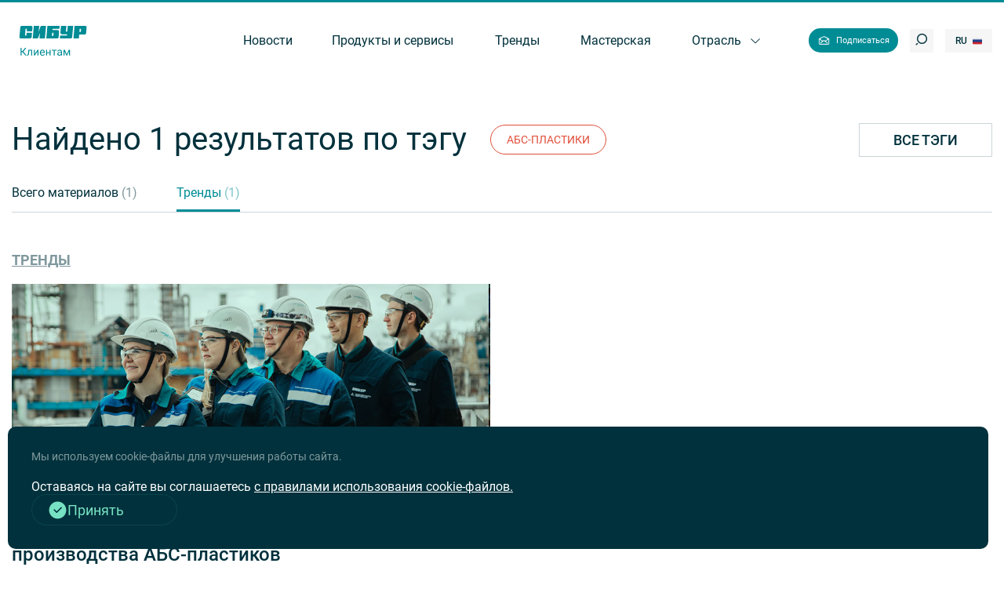

--- FILE ---
content_type: text/html; charset=UTF-8
request_url: https://magazine.sibur.ru/search/?tags=%D0%90%D0%91%D0%A1-%D0%BF%D0%BB%D0%B0%D1%81%D1%82%D0%B8%D0%BA%D0%B8&PAGEN_1=3&section_id=15
body_size: 8415
content:
<!DOCTYPE html>
<html lang="en">
  <head>
<!-- Yandex.Metrika counter -->
<script type="text/javascript" >
   (function(m,e,t,r,i,k,a){m[i]=m[i]||function(){(m[i].a=m[i].a||[]).push(arguments)};
   m[i].l=1*new Date();
   for (var j = 0; j < document.scripts.length; j++) {if (document.scripts[j].src === r) { return; }}
   k=e.createElement(t),a=e.getElementsByTagName(t)[0],k.async=1,k.src=r,a.parentNode.insertBefore(k,a)})
   (window, document, "script", "https://mc.yandex.ru/metrika/tag.js", "ym");

   ym(91111050, "init", {
        clickmap:true,
        trackLinks:true,
        accurateTrackBounce:true,
        webvisor:true
   });
</script>
<noscript><div><img src="https://mc.yandex.ru/watch/91111050" style="position:absolute; left:-9999px;" alt="" /></div></noscript>
<!-- /Yandex.Metrika counter -->
      <!-- Yandex.Metrika counter -->
<script type="text/javascript" >
   (function(m,e,t,r,i,k,a){m[i]=m[i]||function(){(m[i].a=m[i].a||[]).push(arguments)};
   m[i].l=1*new Date();
   for (var j = 0; j < document.scripts.length; j++) {if (document.scripts[j].src === r) { return; }}
   k=e.createElement(t),a=e.getElementsByTagName(t)[0],k.async=1,k.src=r,a.parentNode.insertBefore(k,a)})
   (window, document, "script", "https://mc.yandex.ru/metrika/tag.js", "ym");

   ym(87766804, "init", {
        clickmap:true,
        trackLinks:true,
        accurateTrackBounce:true,
        webvisor:true
   });
</script>
<noscript><div><img src="https://mc.yandex.ru/watch/87766804" style="position:absolute; left:-9999px;" alt="" /></div></noscript>
<!-- /Yandex.Metrika counter -->
    <meta charset="UTF-8" />
    <meta http-equiv="X-UA-Compatible" content="IE=edge" />
    <meta name="viewport" content="width=device-width, initial-scale=1.0" />
          <meta http-equiv="Content-Security-Policy" content="upgrade-insecure-requests">
      
              <link rel="icon" href="favicon_sibur_ru.svg" type=" image/svg+xml">
      
  	<title>«СИБУР Клиентам» – электронное издание компании СИБУР для клиентов и партнеров.</title>
	<meta name="keywords" content="сибур клиентам, сибур клиентам журнал, корпоративный журнал, корпоративный журнал Сибур, новости нефтехимии, новости сибур, сибур, запсибнефтехим" />
<meta name="description" content="«СИБУР Клиентам» – онлайн-журнал для участников рынка нефтехимии. Публикует обзоры трендов в сегменте потребления полимеров, статьи про отраслевые решения, интервью с партнерами СИБУРа." />
<link href="/bitrix/js/bquadro/cookienoties/styles/style.css?17588020712000" type="text/css"  rel="stylesheet" />
<link href="/local/templates/main/css/flatpickr/flatpickr.min.css?175984737516093" type="text/css"  rel="stylesheet" />
<link href="/local/components/zug/search.page/templates/dig/style.css?17544002302295" type="text/css"  rel="stylesheet" />
<link href="/local/templates/main/css/iconsfont.css?17598473752012" type="text/css"  data-template-style="true"  rel="stylesheet" />
<link href="/local/templates/main/css/owl-carousel/owl.carousel.min.css?17598473753356" type="text/css"  data-template-style="true"  rel="stylesheet" />
<link href="/local/templates/main/css/owl-carousel/owl.theme.default.css?17598473751430" type="text/css"  data-template-style="true"  rel="stylesheet" />
<link href="/local/templates/main/css/jquery.fancybox.min.css?175984737512795" type="text/css"  data-template-style="true"  rel="stylesheet" />
<link href="/local/templates/main/css/style.css?1764243894220916" type="text/css"  data-template-style="true"  rel="stylesheet" />
<link href="/local/templates/main/css/additional.css?1764190325277" type="text/css"  data-template-style="true"  rel="stylesheet" />
<link href="/local/templates/main/components/zug/cookienoties/.default/style.css?17599264372626" type="text/css"  data-template-style="true"  rel="stylesheet" />
<script>if(!window.BX)window.BX={};if(!window.BX.message)window.BX.message=function(mess){if(typeof mess==='object'){for(let i in mess) {BX.message[i]=mess[i];} return true;}};</script>
<script>(window.BX||top.BX).message({"JS_CORE_LOADING":"Загрузка...","JS_CORE_NO_DATA":"- Нет данных -","JS_CORE_WINDOW_CLOSE":"Закрыть","JS_CORE_WINDOW_EXPAND":"Развернуть","JS_CORE_WINDOW_NARROW":"Свернуть в окно","JS_CORE_WINDOW_SAVE":"Сохранить","JS_CORE_WINDOW_CANCEL":"Отменить","JS_CORE_WINDOW_CONTINUE":"Продолжить","JS_CORE_H":"ч","JS_CORE_M":"м","JS_CORE_S":"с","JSADM_AI_HIDE_EXTRA":"Скрыть лишние","JSADM_AI_ALL_NOTIF":"Показать все","JSADM_AUTH_REQ":"Требуется авторизация!","JS_CORE_WINDOW_AUTH":"Войти","JS_CORE_IMAGE_FULL":"Полный размер"});</script>

<script src="/bitrix/js/main/core/core.js?1757315336511455"></script>

<script>BX.Runtime.registerExtension({"name":"main.core","namespace":"BX","loaded":true});</script>
<script>BX.setJSList(["\/bitrix\/js\/main\/core\/core_ajax.js","\/bitrix\/js\/main\/core\/core_promise.js","\/bitrix\/js\/main\/polyfill\/promise\/js\/promise.js","\/bitrix\/js\/main\/loadext\/loadext.js","\/bitrix\/js\/main\/loadext\/extension.js","\/bitrix\/js\/main\/polyfill\/promise\/js\/promise.js","\/bitrix\/js\/main\/polyfill\/find\/js\/find.js","\/bitrix\/js\/main\/polyfill\/includes\/js\/includes.js","\/bitrix\/js\/main\/polyfill\/matches\/js\/matches.js","\/bitrix\/js\/ui\/polyfill\/closest\/js\/closest.js","\/bitrix\/js\/main\/polyfill\/fill\/main.polyfill.fill.js","\/bitrix\/js\/main\/polyfill\/find\/js\/find.js","\/bitrix\/js\/main\/polyfill\/matches\/js\/matches.js","\/bitrix\/js\/main\/polyfill\/core\/dist\/polyfill.bundle.js","\/bitrix\/js\/main\/core\/core.js","\/bitrix\/js\/main\/polyfill\/intersectionobserver\/js\/intersectionobserver.js","\/bitrix\/js\/main\/lazyload\/dist\/lazyload.bundle.js","\/bitrix\/js\/main\/polyfill\/core\/dist\/polyfill.bundle.js","\/bitrix\/js\/main\/parambag\/dist\/parambag.bundle.js"]);
</script>
<script>BX.Runtime.registerExtension({"name":"jquery","namespace":"window","loaded":true});</script>
<script>BX.Runtime.registerExtension({"name":"bquadro.cookienoties","namespace":"window","loaded":true});</script>
<script>(window.BX||top.BX).message({"LANGUAGE_ID":"ru","FORMAT_DATE":"DD.MM.YYYY","FORMAT_DATETIME":"DD.MM.YYYY HH:MI:SS","COOKIE_PREFIX":"BITRIX_SM","SERVER_TZ_OFFSET":"10800","UTF_MODE":"Y","SITE_ID":"s1","SITE_DIR":"\/","USER_ID":"","SERVER_TIME":1768852928,"USER_TZ_OFFSET":0,"USER_TZ_AUTO":"Y","bitrix_sessid":"a18610018d16d042c2d4c9b3bc45587b"});</script>


<script src="/bitrix/js/main/jquery/jquery-1.12.4.min.js?175440024697163"></script>
<script src="/bitrix/js/bquadro/cookienoties/src/script.js?17588018442179"></script>
<script src="https://yastatic.net/share2/share.js""></script>
<script src="/local/templates/main/js/jquery-3.6.0.min.js?175440023089503"></script>
<script src="/local/templates/main/js/script.js?175440023017951"></script>
<script src="/local/templates/main/js/owl.carousel.js?175440023093440"></script>
<script src="/local/templates/main/js/jquery.fancybox.min.js?175440023068265"></script>
<script src="/local/components/zug/feedback/templates/2025/script.js?17544002302467"></script>
<script src="/local/components/zug/feedback/templates/modal/script.js?17556832084702"></script>
<script src="/local/templates/main/components/zug/cookienoties/.default/script.js?17599264942007"></script>
<script src="/local/js/request.js?17544002301881"></script>
<script src="/local/templates/main/js/flatpickr.min.js?175440023049671"></script>
<script src="/local/templates/main/js/ru.js?17544002302244"></script>
<script src="/local/templates/main/js/tagsFilter.js?17544002302154"></script>


<!-- Top.Mail.Ru counter -->
<script type="text/javascript">
var _tmr = window._tmr || (window._tmr = []);
_tmr.push({id: "3617696", type: "pageView", start: (new Date()).getTime()});
(function (d, w, id) {
  if (d.getElementById(id)) return;
  var ts = d.createElement("script"); ts.type = "text/javascript"; ts.async = true; ts.id = id;
  ts.src = "https://top-fwz1.mail.ru/js/code.js";
  var f = function () {var s = d.getElementsByTagName("script")[0]; s.parentNode.insertBefore(ts, s);};
  if (w.opera == "[object Opera]") { d.addEventListener("DOMContentLoaded", f, false); } else { f(); }
})(document, window, "tmr-code");
</script>
<noscript><div><img src="https://top-fwz1.mail.ru/counter?id=3617696;js=na" style="position:absolute;left:-9999px;" alt="Top.Mail.Ru" /></div></noscript>
<!-- /Top.Mail.Ru counter -->
</head>

<body class = 'category-decoration category-decoration_left'>
    <header class="header" js-elem="header">
 <div class="logo">
   <div class="logo">
	<a href = "/" ><img src="/local/templates/main/img/logo.svg" class="logo__desktop" alt="" /></a>
    <a href = "/" ><img src="/local/templates/main/img/logo_vertical.svg" class="logo__tablet" alt="" /></a>
  </div>
   
  </div>
      <nav class="header__nav">
                                                    <li class="header__nav__item ">
                      
                    <a href="/publication/news/">
                                    <span class="regular">Новости</span>
                    <span class="bold">Новости</span>
                      
                </a>
                    
                </li>
                                                    <li class="header__nav__item ">
                      
                    <a href="/publication/prod_and_services/">
                                    <span class="regular">Продукты и сервисы</span>
                    <span class="bold">Продукты и сервисы</span>
                      
                </a>
                    
                </li>
                                                    <li class="header__nav__item ">
                      
                    <a href="/publication/trends/">
                                    <span class="regular">Тренды</span>
                    <span class="bold">Тренды</span>
                      
                </a>
                    
                </li>
                                                    <li class="header__nav__item ">
                      
                    <a href="/publication/workshop/">
                                    <span class="regular">Мастерская</span>
                    <span class="bold">Мастерская</span>
                      
                </a>
                    
                </li>
                                                    <li class="header__nav__item ">
                                    <a href="/publication/direct/">  
                                    <span class="regular">Отрасль</span>
                    <span class="bold">Отрасль</span>
                                            <i class="icon-arrow-down"></i>
                      
                </a>
                                    <ul class="header__nav__submenu">
                                                                                                   <li class="header__nav__submenu__item "><a href="/publication/direct/agrocomplex/">Агропромышленный комплекс</a></li>
                                                                                               <li class="header__nav__submenu__item "><a href="/publication/direct/soft_pack/">Гибкая упаковка</a></li>
                                                                                               <li class="header__nav__submenu__item "><a href="/publication/direct/hard_pack/">Жесткая упаковка</a></li>
                                                                                               <li class="header__nav__submenu__item "><a href="/publication/direct/infrastructure/">Инженерная и дорожная инфраструктура</a></li>
                                                                                               <li class="header__nav__submenu__item "><a href="/publication/direct/med/">Медицина</a></li>
                                                                                               <li class="header__nav__submenu__item "><a href="/publication/direct/neft/">Нефтегазопереработка и добыча</a></li>
                                                                                               <li class="header__nav__submenu__item "><a href="/publication/direct/tnp/">Потребительские товары</a></li>
                                                                                               <li class="header__nav__submenu__item "><a href="/publication/direct/build/">Строительство</a></li>
                                                                                               <li class="header__nav__submenu__item "><a href="/publication/direct/transport/">Транспорт</a></li>
                                           </ul>    
                    
                </li>
                                     </nav>
<a href="/subscribe/" class="header__mailing" >
    <img src="/local/templates/main/img/icons/envelope-open.png" alt="Подписаться" />
	<span style="color:#fff;">Подписаться</span>
 </a>
<!--
 <div onclick="openModal('mailing')" class="header__mailing">
    <img src="/local/templates/main/img/icons/envelope-open.png" alt="Подписаться" />
    <span>Подписаться</span>
 </div>
-->
<form class="search-form" js-elem="searchForm" action = "/search/">
    <input type="text" placeholder="Поиск ..." js-elem="searchInput" name = "q"/>
    <i class="icon-cross" js-elem="searchClear"></i>
    <button type="submit" class="search-form__button" js-elem="searchButton">
      <i class="icon-search"></i>
    </button>
  </form>
  <div class="search-form-closer" js-elem="searchFormCloser">Отмена</div>

  <div class="lang-switcher">
        <div class="lang-switcher__item">
          Ru<img src="/local/templates/main/img/flag-ru.png" alt="Русский" />
    </div>
    <div class="lang-switcher__options">
      <a href="/en/" class="lang-switcher__item ">
        En<img src="/local/templates/main/img/flag-en.png" alt="Английский" />
      </a>
      <a href="/tr/" class="lang-switcher__item">
          Tr<img src="/local/templates/main/img/flag-tr.png" alt="Türkçe" />
        </a>
     </div>  
      
  </div>


  <div class="hamburger" js-elem="hamburger">
    <i class="icon-hamburger opener"></i>
    <i class="icon-arrow-right closer"></i>
  </div>
</header>


<div class="mobile-menu" js-elem="mobile-menu">
  <div class="mobile-menu__top">
    <form class="search-form" js-elem="searchFormMobile" action = "/search/">
      <input type="text" placeholder="Поиск ..." js-elem="searchInput" name = "q"/>
      <i class="icon-cross" js-elem="searchClear"></i>
      <button type="submit" class="search-form__button" js-elem="searchButton">
        <i class="icon-search"></i>
      </button>
    </form>
  </div>

  
<div class="mobile-menu__body">
                                                             <li class="mobile-menu__item " >
                          <span> 
                           <img src="/local/templates/main/img/icons/news.png" alt="" />
                           <a href="/publication/news/">Новости</a>
                                  
                           </span>
                            
                        </li>
                                                              <li class="mobile-menu__item " >
                          <span> 
                           <img src="/local/templates/main/img/icons/products.png" alt="" />
                           <a href="/publication/prod_and_services/">Продукты и сервисы</a>
                                  
                           </span>
                            
                        </li>
                                                              <li class="mobile-menu__item " >
                          <span> 
                           <img src="/local/templates/main/img/icons/trends.png" alt="" />
                           <a href="/publication/trends/">Тренды</a>
                                  
                           </span>
                            
                        </li>
                                                              <li class="mobile-menu__item " >
                          <span> 
                           <img src="/local/templates/main/img/icons/focus.png" alt="" />
                           <a href="/publication/workshop/">Мастерская</a>
                                  
                           </span>
                            
                        </li>
                                                              <li class="mobile-menu__item " js-elem="mobile-menu-item-submenu">
                          <span> 
                           <img src="" alt="" />
                           <a href="/publication/direct/">Отрасль</a>
                                                                <i class="icon-arrow-down" js-elem="mobile-menu-submenu-toggler"></i>
                                  
                           </span>
                                                         <ul class="submenu">
                                                                                                                    <li class="submenu__item "><a href="/publication/direct/agrocomplex/">Агропромышленный комплекс</a></li>
                                                                                                                    <li class="submenu__item "><a href="/publication/direct/soft_pack/">Гибкая упаковка</a></li>
                                                                                                                    <li class="submenu__item "><a href="/publication/direct/hard_pack/">Жесткая упаковка</a></li>
                                                                                                                    <li class="submenu__item "><a href="/publication/direct/infrastructure/">Инженерная и дорожная инфраструктура</a></li>
                                                                                                                    <li class="submenu__item "><a href="/publication/direct/med/">Медицина</a></li>
                                                                                                                    <li class="submenu__item "><a href="/publication/direct/neft/">Нефтегазопереработка и добыча</a></li>
                                                                                                                    <li class="submenu__item "><a href="/publication/direct/tnp/">Потребительские товары</a></li>
                                                                                                                    <li class="submenu__item "><a href="/publication/direct/build/">Строительство</a></li>
                                                                                                                    <li class="submenu__item "><a href="/publication/direct/transport/">Транспорт</a></li>
                                                              </ul>
                             
                        </li>
                                                        
              <li class="mobile-menu__item mobile-menu__item_mailing">
				  <a href="/subscribe/">
        <img src="/local/templates/main/img/icons/mail-open.svg" alt="" />
        Подписаться      </a>
    </li>
  </div>




  <div class="mobile-menu__bottom">
   <p>© ПАО «СИБУР Холдинг», 2026</p>

    <div class="lang-switcher">
          <div class="lang-switcher__item">
          Ru<img src="/local/templates/main/img/flag-ru.png" alt="Русский" />
    </div>
    <div class="lang-switcher__options">
      <a href="/en/" class="lang-switcher__item ">
        En<img src="/local/templates/main/img/flag-en.png" alt="Английский" />
      </a>
      <a href="/tr/" class="lang-switcher__item">
          Tr<img src="/local/templates/main/img/flag-tr.png" alt="Türkçe" />
        </a>
     </div>  
      
    </div>
  </div>
</div>
<main class = 'search'>      <div class="category__header search__header">
        <div class="container">
          <h1 class="category__title">
            Найдено 1 результатов по тэгу            <span class="tags__item active">АБС-пластики</span>
            <a href="/tags/" class="all-tags button">Все тэги</a>
          </h1>

                    <div class="category__menu__head" js-elem="category-menu-toggler">
            <p>Фильтры</p>
            <div class="category__menu__toggler">
              <i class="icon-arrow-up"></i>
            </div>
          </div>
          <div class="category__menu" js-elem="category-menu-wrapper">
            <a href="/search/?tags=%D0%90%D0%91%D0%A1-%D0%BF%D0%BB%D0%B0%D1%81%D1%82%D0%B8%D0%BA%D0%B8&PAGEN_1=3" class="category__menu__item ">Всего материалов  <span>(1)</span></a>
                                          <a href="/search/?tags=%D0%90%D0%91%D0%A1-%D0%BF%D0%BB%D0%B0%D1%81%D1%82%D0%B8%D0%BA%D0%B8&PAGEN_1=3&section_id=15" class="category__menu__item active">Тренды <span>(1)</span></a>
                      </div>

        </div>
      </div>
            <div class="grid container">
                          <div class="grid__item card">
              <a href="/publication/trends/" class="rubric-link">Тренды</a>
                              <a href="/publication/trends/rossiyskie-neftekhimiki-narashchivayut-obemy-proizvodstva-abs-plastikov/?sphrase_id=21465418" class="card__image">
                    <img src="/upload/iblock/e56/z3vlndijck20cq9lp71vknjizgvqlovz.jpg" alt="Российские нефтехимики наращивают объемы производства АБС-пластиков" />
                </a>
                            <a href="/publication/trends/rossiyskie-neftekhimiki-narashchivayut-obemy-proizvodstva-abs-plastikov/?sphrase_id=21465418" class="card__title" title="Российские нефтехимики наращивают объемы производства АБС-пластиков">Российские нефтехимики наращивают объемы производства АБС-пластиков</a>
              <p class="card__introtext">
                            Российский рынок АБС-пластиков после резкого сокращения 2022 года стабилизируется. В настоящее время значительно увеличен объем производства на предприятии СИБУРа «Нижнекамскнефтехим».               </p>
              <div class="tags">
                                     <span href="#" class="tags__item active">АБС-пластики</span>
                                                                                    <a href="/search/?tags=%D0%A1%D0%98%D0%91%D0%A3%D0%A0&PAGEN_1=3&section_id=15" class="tags__item">СИБУР</a>
                                                                                       
                                                                                    <a href="/search/?tags=%D0%9D%D0%B8%D0%B6%D0%BD%D0%B5%D0%BA%D0%B0%D0%BC%D1%81%D0%BA%D0%BD%D0%B5%D1%84%D1%82%D0%B5%D1%85%D0%B8%D0%BC&PAGEN_1=3&section_id=15" class="tags__item">Нижнекамскнефтехим</a>
                                                                                        
              </div>
              <div class="date">02 мая 2024</div>
            </div>
        

      </div>

  <form class="subscribe" js-feedback>
            <input type="hidden" name="sessid" id="sessid" value="a18610018d16d042c2d4c9b3bc45587b" />            <input type="hidden" name="PARAMS_HASH" value="de5f33c24dbf9e497a096ab526ecea33">
            <input type="hidden" name="IBLOCK_ID" value="">
            <input type="hidden" name="EVENT_NAME" value="FEEDBACK_CONTACT">
            <input type="hidden" name="SECTION_ID" value="67">
      <div class="container container_2">
        <h2>
          <strong>Подпишитесь на рассылку</strong>
          и 2-3 раза в месяц получайте подборки лучших публикаций журнала «СИБУР Клиентам»
        </h2>
        <div class="subscribe-form">
          <div class="subscribe-form__input">
            <input type="text" name = "company" placeholder="Название компании" class="form__input" />
            <p class="error-text" style = "display:none" js-error-company>Текст подсказки</p>
          </div>
          <div class="subscribe-form__input">
             <input type="text" name="email" placeholder="Ваш Email" class="form__input">
            <p class="error-text" style = "display:none" js-error-email></p>
          </div>
        </div>
        <input type="checkbox" class="custom-checkbox" id="confidential" name="policy" />
        <label for="confidential" class="confidential">
          <span>  Нажимая кнопку "Подписаться" вы даете согласие на обработку персональных данных в соответствии с <a href="/policy/">условиями</a> </span>
        </label>
         <p class="error-text" style = "display:none" js-error-info></p>
        <button type="submit" class="button-with-circle">
          подписаться
          <div class="button-with-circle__circle">
            <i class="icon-arrow-right"></i>
          </div>
        </button>
      </div>
      <div class="subscribe__decoration"></div>
 </form>
<div class="modal subscribe-success-modal" js-modal="subscribeSuccess">
  <div class="modal__header">
    <img src="/local/templates/main/img/logo_white.svg" class="visible_d visible_t" alt="" />
    <img src="/local/templates/main/img/logo_white_mob.svg" class="visible_m" alt="" />
    <div class="subscribe-success-modal_countdown">
       <span js-elem="subscribe-success-countdown"></span>
    </div>
    <i class="icon-cross" onclick="closeModal()"></i>
  </div>
  <div class="modal__body">
    <h2>Поздравляем!</h2>
    <h3>Вы успешно подписались!</h3>
  </div>
</div>



            <div class="big-banner">
    <a href="https://t.me/+oW_ll9-rm4MzMjYy" target = "_blank">
        <picture>
            
              
                <source media="(max-width: 320px)" srcset="/upload/iblock/050/2wousq7yg2za5lngzjwytk3wwhmayq2g.jpg"/>
                       
              
                <source media="(max-width: 425px)" srcset="/upload/iblock/998/zuda3b72uyuckm2183ar19qs3uul8a28.jpg"/>
                       
              
                <source media="(max-width: 768px)" srcset="/upload/iblock/d85/m71soe2yb2c44yp5esm9zngnv750cprw.jpg"/>
                       
              
                <source media="(max-width: 1024px)" srcset="/upload/iblock/dc5/ukg34eycot1gndabk1vexncrz7m22ifu.jpg"/>
                       
              
                <source media="(max-width: 1440px)" srcset="/upload/iblock/67b/3fn5ypija7l240e9lrjhg7p2kht43mek.jpg"/>
                       
              
                <source media="(max-width: 1920px)" srcset="/upload/iblock/3e2/1ad92z5vjpkavgfyl5zfbufbt69zb06v.png"/>
                                <img src="/upload/iblock/3e2/1ad92z5vjpkavgfyl5zfbufbt69zb06v.png" alt=""/>
        </picture>
      </a>
    </div>
  
    </main>
   <footer class="footer">
    <div class="container">
      <div class="footer__column footer__menu">
      
                           
                     <a href="/publication/news/">   
                                    Новости             </a>
                
                           
                     <a href="/publication/prod_and_services/">   
                                    Продукты и сервисы             </a>
                
                           
                     <a href="/publication/trends/">   
                                    Тренды             </a>
                
                           
                     <a href="/publication/workshop/">   
                                    Мастерская             </a>
                
                                         <a href="/publication/direct/">     
                                    Отрасль             </a>
                                            <a href="/publication/direct/agrocomplex/" class="footer__menu__sub ">Агропромышленный комплекс</a>
                                            <a href="/publication/direct/soft_pack/" class="footer__menu__sub ">Гибкая упаковка</a>
                                            <a href="/publication/direct/hard_pack/" class="footer__menu__sub ">Жесткая упаковка</a>
                                            <a href="/publication/direct/infrastructure/" class="footer__menu__sub ">Инженерная и дорожная инфраструктура</a>
                                            <a href="/publication/direct/med/" class="footer__menu__sub ">Медицина</a>
                                            <a href="/publication/direct/neft/" class="footer__menu__sub ">Нефтегазопереработка и добыча</a>
                                            <a href="/publication/direct/tnp/" class="footer__menu__sub ">Потребительские товары</a>
                                            <a href="/publication/direct/build/" class="footer__menu__sub ">Строительство</a>
                                            <a href="/publication/direct/transport/" class="footer__menu__sub ">Транспорт</a>
                
                           
                     <a href="">   
                                                 </a>
                
         
      </div>
      <div class="footer__column footer__menu">
      <a href="/catalog/"">Каталоги продукции СИБУРа</a>
      <a href="/policy/"">Политика защиты персональных данных</a>
      <a href="http://oldmagazine.sibur.ru/" target = "_blank">Архив</a>
      <a href="/about/">О журнале</a>
      <a href="https://www.sibur.ru/ru/" target = "_blank">Сайт СИБУРа</a>
      </div>
      <div class="footer__column">
        <a href="mailto:dearcustomer@sibur.ru">dearcustomer@sibur.ru</a>
        <div class="socials">
          <a href="https://vk.com/career.sibur" class="socials__item"><i class="icon-vk"></i></a>
          <a href="https://t.me/siburofficial" class="socials__item"><i class="icon-telegram"></i></a>
          <a href="https://www.youtube.com/user/SiburHolding" class="socials__item"><i class="icon-youtube"></i></a>
        </div>
      </div>

        <div class="footer__bottom">
          <div class="logo">
<a href="https://www.sibur.ru/ru/" target = "_blank">
                              <img src="/local/templates/main/img/logo_white.svg" alt="" />
           
</a>
          </div>
          <p>© ПАО «СИБУР Холдинг», 2026</p>
          <div class="lang-switcher">
          <div class="lang-switcher__item">
          Ru<img src="/local/templates/main/img/flag-ru.png" alt="Русский" />
      </div>
     <div class="lang-switcher__options">
      <a href="/en/" class="lang-switcher__item ">
        En<img src="/local/templates/main/img/flag-en.png" alt="Английский" />
      </a>
             
  </div>


        </div>
  </div>
</footer>
<style>
     .confidential_error{
        border: 1px solid rgb(255, 0, 0);
     }   
     .error-text{
        color:red;
     }
     .nomore-show{
      color: #008c95;
      text-decoration: underline;
     }
     .hide{
      display: none;
     }
</style>    
<div class="modal mailing-modal" js-modal="mailing">
  <div class="mailing-modal__decoration">
    <img src="/local/templates/main/img/mailing-decoration-top.jpg" />
    <img src="/local/templates/main/img/mailing-decoration-bottom.jpg" />
  </div>
  <img src="/local/templates/main/img/mailing-decoration-mobile.jpg" class="mailing-modal__decoration-mobile" />
  
  <div class="mailing-modal__body">
    <i class="icon-cross" onclick="closeModal()"></i>
    <h2>Новые статьи у вас на почте</h2>
    <ul class="subscribe__list">
        
          <li>Рассылка 2 раза в месяц</li>
        
          <li>Статьи с обзорами тенденций нефтехимии</li>
        
          <li>Экспертные материалы для развития бизнеса</li>
        
          <li>Актуальные новости СИБУРа и партнеров</li>
        
    </ul>
    <div class="error-text"></div>
    <form class="mailing-modal__form form">
    <input type="hidden" name="sessid" id="sessid_1" value="a18610018d16d042c2d4c9b3bc45587b" />            <input type="hidden" name="PARAMS_HASH" value="95161058fb9595e1a0f178cb0d72d6a7">
            <input type="hidden" name="IBLOCK_ID" value="">
            <input type="hidden" name="EVENT_NAME" value="FEEDBACK_CONTACT">
            <input type="hidden" name="SECTION_ID" value="67">
            <input type="hidden" name="UID" value="">
            <input type="hidden" name="LANG" value="ru">
            <input type="hidden" name="token_" id="token_">
		    <input type="hidden" name="action_" id="action_"> 

      <input type="text"  name = "company" placeholder="Компания" class="form__input js-company" />
      <input type="text"  name = "email" placeholder="Введите Ваш E-mail адрес" class="form__input js-email" />
      
      <button type="submit" class="button-with-circle" style="margin-top: 10px;">
      Подписаться        <div class="button-with-circle__circle">
          <i class="icon-arrow-right"></i>
        </div>
      </button>

      <input type="checkbox" class="custom-checkbox js-checkbox" id="confidentialModal" />
      <label for="confidentialModal" class="confidential">
        <span>
        Нажимая кнопку  «Подписаться» вы даете согласие на обработку персональных данных в соответствии с <a href="/policy/">условиями</a>
        </span>
      </label>

    </form>
    <label class="nomore-show hide" >
      <a href = "javascript:onNoMoreShow()">Больше не показывать</a>
       </label>
  </div>
</div><div class="cookies-modal" id="bquadro_cookie_panel">
  <div class="cookies-modal__bg"></div>
  <div class="cookies-modal__content">
    <p class="cookies-modal__subtitle">Мы используем cookie-файлы для улучшения работы сайта.</p>
    <br />
    <p class="cookies-modal__title">
          Оставаясь на сайте вы соглашаетесь                                              <span><a href='http://magazine.sibur.ru/upload/docs/cookies.docx' target='_blank'>с правилами использования cookie-файлов.</a></span>
                    </p>
  </div>
  <div class="rounded-button cookie-panel__btn">
    <svg width="25" height="25" viewBox="0 0 25 25" fill="none" xmlns="http://www.w3.org/2000/svg">
      <path
        d="M1.5625 12.5C1.5625 6.45937 6.45937 1.5625 12.5 1.5625C18.5406 1.5625 23.4375 6.45937 23.4375 12.5C23.4375 18.5406 18.5406 23.4375 12.5 23.4375C6.45937 23.4375 1.5625 18.5406 1.5625 12.5ZM17.7398 9.92734C17.8822 9.78 17.9609 9.58265 17.9591 9.37781C17.9573 9.17297 17.8752 8.97702 17.7303 8.83217C17.5855 8.68732 17.3895 8.60516 17.1847 8.60338C16.9798 8.6016 16.7825 8.68035 16.6352 8.82266L11.3281 14.1297L8.75547 11.557C8.60812 11.4147 8.41078 11.336 8.20594 11.3378C8.0011 11.3395 7.80515 11.4217 7.6603 11.5665C7.51545 11.7114 7.43328 11.9073 7.4315 12.1122C7.42972 12.317 7.50847 12.5144 7.65078 12.6617L10.7758 15.7867C10.9223 15.9332 11.121 16.0155 11.3281 16.0155C11.5353 16.0155 11.734 15.9332 11.8805 15.7867L17.7398 9.92734Z"
        fill="#77E2C3" />
    </svg>
    Принять  </div>
</div>        
  <!-- CLEANTALK template addon -->
<!-- /CLEANTALK template addon -->
</body>
  <script>
    var share = Ya.share2('my-share', {
        theme: {
        services: 'vkontakte,telegram,whatsapp',
        lang: 'ru',
        limit: 3,
        size: 's',
        shape:'round',
        bare: false
    }
    // здесь вы можете указать и другие параметры
});
</script>
</html>

--- FILE ---
content_type: application/javascript; charset=utf-8
request_url: https://magazine.sibur.ru/local/templates/main/js/tagsFilter.js?17544002302154
body_size: 723
content:
function debounce(f, t) {
  return function (args) {
    let previousCall = this.lastCall;
    this.lastCall = Date.now();
    if (previousCall && this.lastCall - previousCall <= t) {
      clearTimeout(this.lastCallTimer);
    }
    this.lastCallTimer = setTimeout(() => f(args), t);
  };
}

function initTagsFilter(select) {
  const selectValue = select.querySelector('[js-elem="custom-select-value"]');
  const selectInput = select.querySelector('[js-elem="custom-select-input"]');
  const selectOptionsWrapper = select.querySelector('[js-elem="custom-select-options"]');

  select.onclick = (e) => {
    if (!select.classList.contains("active")) {
      select.classList.add("active");

      setTimeout(function () {
        document.addEventListener("click", trackCustomSelectOutClick);
      }, 100);

      return false;
    }

    if (
      e.target.hasAttribute("js-elem") &&
      e.target.getAttribute("js-elem") === "custom-select-option"
    ) {
      const selected = e.target;

      selectValue.value = selectInput.value = selected.getAttribute("js-value");

      closeCustomSelect();
    }
  };

  selectInput.oninput = () => {
    //select.classList.remove("active")
    let debouncedGettingData = debounce(getData, 1000);

    debouncedGettingData(selectInput.value);
  };

  async function getData(searchString) {
    const url = `local/ajax/search_tags.php?search=${searchString}&site_id=s1`;

    const response = await fetch(url);

    if (response.ok) {
      const data = await response.json();

      if (data.length) {
        createOptions(data);
      }
    } else {
      alert("Ошибка HTTP: " + response.status);
    }
  }

  function createOptions(data) {
    selectOptionsWrapper.innerHTML = "";

    data.forEach((tag) => {
      const option = document.createElement("div");

      option.classList.add("custom-select__option");
      option.setAttribute("js-elem", "custom-select-option");
      option.setAttribute("js-value", tag.NAME);
      option.innerText = tag.NAME;

      selectOptionsWrapper.append(option);
    });
  }
}


--- FILE ---
content_type: application/javascript; charset=utf-8
request_url: https://magazine.sibur.ru/local/components/zug/feedback/templates/modal/script.js?17556832084702
body_size: 1423
content:
function validateEmail(email) {
	const re = /^(([^<>()[\]\\.,;:\s@\"]+(\.[^<>()[\]\\.,;:\s@\"]+)*)|(\".+\"))@((\[[0-9]{1,3}\.[0-9]{1,3}\.[0-9]{1,3}\.[0-9]{1,3}\])|(([a-zA-Z\-0-9]+\.)+[a-zA-Z]{2,}))$/;
	return re.test(email);
  }
  var iSec = 4;
  var nCounter = null;
  function showSubscribeSuccessModal() {
  
    const closeTime = 5000,
      modalName = "subscribeSuccess",
      countdownElem = document.querySelector(
        `[js-modal="${modalName}"] [js-elem="subscribe-success-countdown"]`
      )
   
  openModal(modalName)
  nCounter = setInterval(()=>{
     countdownElem.innerHTML = "закроется через " + iSec-- +" c"
    if(!iSec){
      clearInterval(nCounter)
    }
  },1000)

    setTimeout(() => {
      closeModal()
    }, closeTime)
  }
  function onNoMoreShow(){
    const param = document.querySelector('.nomore-show')
    param.classList.add('hide')
    setCookie("hideForm", 1, { "max-age": 60 * 60 * 24 * 365 })
  }
  function OpenModalMailing(){
    const param = document.querySelector('.nomore-show')
    if(!param.classList.contains('hide'))
      param.classList.add('hide')
    openModal('mailing')
  }
document.addEventListener("DOMContentLoaded", () => {
    const modal = document.querySelector('[js-modal="mailing"] form')
    modal.onsubmit = (e)=>{
       e.preventDefault()
        let err = 0;
         const email = modal.querySelector('.js-email')
         const company = modal.querySelector('.js-company')

        if(!(company.value.length)){
            err = 1;
            company.classList.add('error')
        }else{
           if(company.classList.contains('error'))
                company.classList.remove('error')
        }
        if(!(email.value.length)){
            err = 1;
            email.classList.add('error')
        }
        else if(!validateEmail(email.value)){
            //$('#email').css("border", "#FF0000 solid 1px");
            email.classList.add('error')
        }
        else{
            if(email.classList.contains('error'))
                    email.classList.remove('error')
        }

        //confidential_error
        const box = modal.querySelector('.js-checkbox')
        const lbl = modal.querySelector('.confidential')
      if(box.checked)
          lbl.classList.remove('confidential_error')  
      else{	
          lbl.classList.add('confidential_error')
          err = 1;
      }
        if(!err)
        {
           
             const formData = new FormData(modal);
            //console.log(msg)
            Request.post(
                '/bitrix/services/main/ajax.php?mode=ajax&c=zug:feedback&action=sendMessage',
                formData,
                (json)=>{
                if(json.status == 'error'){
                  let mess='';
                  json.errors.forEach((item)=>{
                    console.log(item)
                    mess +=item.message +"<br>"
                  })
                  $('.error-text').html(mess)
                }else{
                         closeModal();
                         showSubscribeSuccessModal();
                }
                

              }    
            )
              // $.ajax({
              //     type: 'POST',
              //     url: '/bitrix/services/main/ajax.php?mode=ajax&c=zug:feedback&action=sendMessage',
              //     data: msg,
              //     success: function(data) {
              //         let res = JSON.parse(data);
              //         console.log(data)
              //         return
              //         if(typeof(res["ERROR_MESSAGE"])!== 'undefined'){
              //             email.classList.add('error')
              //             $('.error-text').html(res['ERROR_MESSAGE']);
              //         }
              //         else
              //         {
              //           ym(87766804,'reachGoal','SUBSCRIBE')
              //           const header = document.querySelector('.header__nav .header__nav__item_mailing');
              //           if(header)
              //               header.remove()
              //             closeModal();
              //             showSubscribeSuccessModal();
              //         }
      
              //       return false;
              //     },
              //     error:  function(data){
                      
              //     }
              // });
          }
             return false;
     
    }
    //timer show
    const hideForm = getCookie("hideForm")
    if(!hideForm.length){
        setTimeout(() => {
          const param = document.querySelector('.nomore-show')
          param.classList.remove('hide')
          openModal('mailing')
        }, 30000)
    }

})

--- FILE ---
content_type: image/svg+xml
request_url: https://magazine.sibur.ru/local/templates/main/img/icons/mail-open.svg
body_size: 412
content:
<svg width="19" height="19" fill="none" xmlns="http://www.w3.org/2000/svg"><path d="M16.387 6.368l-6.484-3.2a.912.912 0 00-.806 0l-6.484 3.2a1.484 1.484 0 00-.832 1.328v6.85c0 .82.673 1.485 1.504 1.485h12.432c.83 0 1.503-.664 1.503-1.484v-6.85a1.484 1.484 0 00-.832-1.329z" stroke="#008C95" stroke-linecap="round" stroke-linejoin="round"/><path d="M14.746 13.656L9.95 9.926a.89.89 0 00-1.093 0l-4.797 3.73m7.421-2.709l5.047-3.822m-14.25 0l5.159 3.896" stroke="#008C95" stroke-linecap="round" stroke-linejoin="round"/></svg>